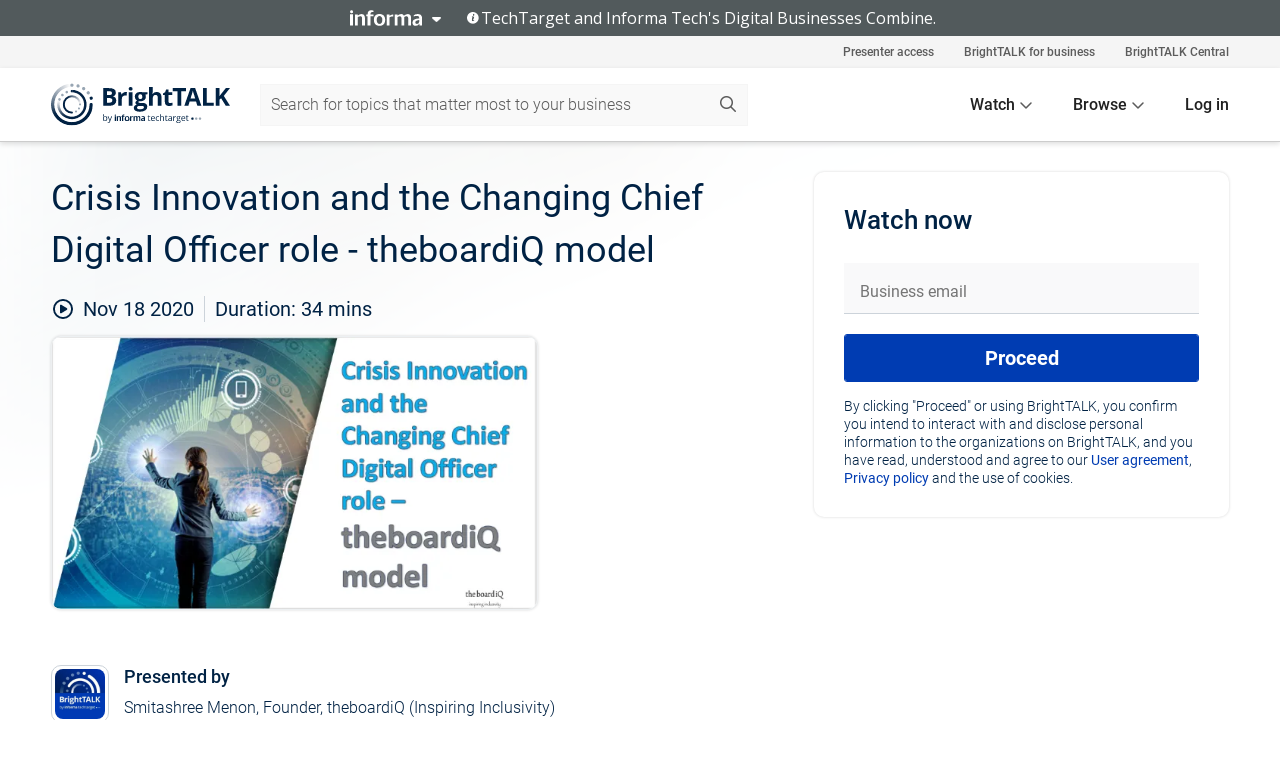

--- FILE ---
content_type: text/html; charset=utf-8
request_url: https://www.brighttalk.com/webcast/679/448395
body_size: 22550
content:
<!DOCTYPE html><html lang="en"><head><meta charSet="utf-8"/><link rel="icon" type="image/png" href="https://assets.brighttalk.com/images/favicon.ico?nocache=1"/><link rel="apple-touch-icon" href="https://assets.brighttalk.com/images/favicon-apple-touch-icon.png?nocache=1"/><link rel="canonical" href="https://www.brighttalk.com/webcast/679/448395"/><title>Crisis Innovation and the Changing Chief Digital Officer role - theboardiQ model</title><meta name="description" content="Fasten your seatbelts - the recent COVID-19 Pandemic has just shown the heightened importance of the role of the Chief Digital Officer role:

At the end..."/><meta property="og:type" content="website"/><meta name="og:title" property="og:title" content="Crisis Innovation and the Changing Chief Digital Officer role - theboardiQ model"/><meta name="og:description" property="og:description" content="Fasten your seatbelts - the recent COVID-19 Pandemic has just shown the heightened importance of the role of the Chief Digital Officer role:

At the end of the session, participants will be able to:
1. Understand the theboardiQ model that plays at the intersection of transformation, innovation, technologies, sustainability and the 7 facets of the CDO role. The model has been arrived at after global conversations - primary and secondary research with CIOs, CDOs, and CTOs globally - Americas, Europe, Africa and Asia Pacific.
2. Understand the special significance of Data and Data Privacy - access a toolkit of global practicess and regulations
3. Understand the importance of sustainable goals at the core - Digital Manufacturing - Spotlight - Automotive Industry:
 1. C-ONNECTED
 2. A-UTONOMOUS
 3. S-USTAINABLE
 4. E-LECTRIC"/><meta property="og:site_name" content="BrightTALK"/><meta property="og:url" content="https://www.brighttalk.com/webcast/679/448395"/><meta name="brighttalk-channel-id" content="679"/><meta name="brighttalk-page-architecture" content="react"/><meta name="brighttalk-page-name" content="webcast"/><meta name="brighttalk-content-status" content="recorded"/><meta name="brighttalk-community" content="Data Center Management"/><meta name="brighttalk-community-parent" content="Information Technology"/><meta name="twitter:card" content="summary"/><meta name="twitter:title" content="Crisis Innovation and the Changing Chief Digital Officer role - theboardiQ model"/><meta name="twitter:description" content="Fasten your seatbelts - the recent COVID-19 Pandemic has just shown the heightened importance of the role of the Chief Digital Officer role:

At the end of the session, participants will be able to:
1. Understand the theboardiQ model that plays at the intersection of transformation, innovation, technologies, sustainability and the 7 facets of the CDO role. The model has been arrived at after global conversations - primary and secondary research with CIOs, CDOs, and CTOs globally - Americas, Europe, Africa and Asia Pacific.
2. Understand the special significance of Data and Data Privacy - access a toolkit of global practicess and regulations
3. Understand the importance of sustainable goals at the core - Digital Manufacturing - Spotlight - Automotive Industry:
 1. C-ONNECTED
 2. A-UTONOMOUS
 3. S-USTAINABLE
 4. E-LECTRIC"/><meta name="twitter:site" content="BrightTALK"/><meta name="twitter:creator" content=""/><meta property="og:image" content="https://cdn.brighttalk.com/ams/california/images/communication/san/448395/preview_1602916499.png?width=640&amp;height=360"/><meta name="twitter:image" content="https://cdn.brighttalk.com/ams/california/images/communication/san/448395/preview_1602916499.png?width=640&amp;height=360"/><meta name="viewport" content="initial-scale=1.0, width=device-width"/><meta name="robots" content="index,follow"/><script type="application/ld+json">{"@context":"https://schema.org","@type":"Event","name":"Crisis Innovation and the Changing Chief Digital Officer role - theboardiQ model","description":"Fasten your seatbelts - the recent COVID-19 Pandemic has just shown the heightened importance of the role of the Chief Digital Officer role:\n\nAt the end of the session, participants will be able to:\n1. Understand the theboardiQ model that plays at the intersection of transformation, innovation, technologies, sustainability and the 7 facets of the CDO role. The model has been arrived at after global conversations - primary and secondary research with CIOs, CDOs, and CTOs globally - Americas, Europe, Africa and Asia Pacific.\n2. Understand the special significance of Data and Data Privacy - access a toolkit of global practicess and regulations\n3. Understand the importance of sustainable goals at the core - Digital Manufacturing - Spotlight - Automotive Industry:\n 1. C-ONNECTED\n 2. A-UTONOMOUS\n 3. S-USTAINABLE\n 4. E-LECTRIC","about":"Fasten your seatbelts - the recent COVID-19 Pandemic has just shown the heightened importance of the role of the Chief Digital Officer role:\n\nAt the end of the session, participants will be able to:\n1. Understand the theboardiQ model that plays at the intersection of transformation, innovation, technologies, sustainability and the 7 facets of the CDO role. The model has been arrived at after global conversations - primary and secondary research with CIOs, CDOs, and CTOs globally - Americas, Europe, Africa and Asia Pacific.\n2. Understand the special significance of Data and Data Privacy - access a toolkit of global practicess and regulations\n3. Understand the importance of sustainable goals at the core - Digital Manufacturing - Spotlight - Automotive Industry:\n 1. C-ONNECTED\n 2. A-UTONOMOUS\n 3. S-USTAINABLE\n 4. E-LECTRIC","startDate":"2020-11-18T22:00:00Z","endDate":"2020-11-18T22:00:34.000Z","url":"https://www.brighttalk.com/webcast/679/448395","duration":"PT0H0M34S","location":{"@type":"VirtualLocation","name":"BrightTALK","url":"https://www.brighttalk.com/webcast/679/448395","description":"Fasten your seatbelts - the recent COVID-19 Pandemic has just shown the heightened importance of the role of the Chief Digital Officer role:\n\nAt the end of the session, participants will be able to:\n1. Understand the theboardiQ model that plays at the intersection of transformation, innovation, technologies, sustainability and the 7 facets of the CDO role. The model has been arrived at after global conversations - primary and secondary research with CIOs, CDOs, and CTOs globally - Americas, Europe, Africa and Asia Pacific.\n2. Understand the special significance of Data and Data Privacy - access a toolkit of global practicess and regulations\n3. Understand the importance of sustainable goals at the core - Digital Manufacturing - Spotlight - Automotive Industry:\n 1. C-ONNECTED\n 2. A-UTONOMOUS\n 3. S-USTAINABLE\n 4. E-LECTRIC","image":"https://cdn.brighttalk.com/ams/california/images/communication/san/448395/preview_1602916499.png?width=640&amp;height=360"},"image":"https://cdn.brighttalk.com/ams/california/images/communication/san/448395/preview_1602916499.png?width=640&amp;height=360","performer":"Smitashree Menon, Founder, theboardiQ (Inspiring Inclusivity)","organizer":{"@type":"Organization","name":"Enterprise Architecture","description":"The Enterprise Architecture channel  presents the next generation of Enterprise IT: recognizing the strategic importance of digital transformation and the data center to make companies more nimble and competitive. These presentations will help demanding IT and BizOps professionals achieve flexibility, scalability and performance with reduced risk and complexity.","url":"https://www.brighttalk.com/channel/679"},"eventAttendanceMode":"OnlineEventAttendanceMode","eventStatus":"EventScheduled","aggregateRating":{"@type":"AggregateRating","bestRating":"5","worstRating":"1","ratingValue":"5","ratingCount":"1"}}</script><script async="" src="https://unpkg.com/date-time-format-timezone@latest/build/browserified/date-time-format-timezone-complete-min.js"></script><style type="text/css">

    #cmp-banner {
      position: fixed;
      bottom: 0;
      left: 0;
      z-index: 1200;
    }
    @media (min-width: 960px) {
      #cmp-banner {
        bottom: 20px;
        left: 20px;
      }
    }
    #cmp-banner:empty {
      display: none;
    }

  </style><script type="text/javascript">
	"use strict";function _typeof(t){return(_typeof="function"==typeof Symbol&&"symbol"==typeof Symbol.iterator?function(t){return typeof t}:function(t){return t&&"function"==typeof Symbol&&t.constructor===Symbol&&t!==Symbol.prototype?"symbol":typeof t})(t)}!function(){var t=function(){var t,e,o=[],n=window,r=n;for(;r;){try{if(r.frames.__tcfapiLocator){t=r;break}}catch(t){}if(r===n.top)break;r=r.parent}t||(!function t(){var e=n.document,o=!!n.frames.__tcfapiLocator;if(!o)if(e.body){var r=e.createElement("iframe");r.style.cssText="display:none",r.name="__tcfapiLocator",e.body.appendChild(r)}else setTimeout(t,5);return!o}(),n.__tcfapi=function(){for(var t=arguments.length,n=new Array(t),r=0;r<t;r++)n[r]=arguments[r];if(!n.length)return o;"setGdprApplies"===n[0]?n.length>3&&2===parseInt(n[1],10)&&"boolean"==typeof n[3]&&(e=n[3],"function"==typeof n[2]&&n[2]("set",!0)):"ping"===n[0]?"function"==typeof n[2]&&n[2]({gdprApplies:e,cmpLoaded:!1,cmpStatus:"stub"}):o.push(n)},n.addEventListener("message",(function(t){var e="string"==typeof t.data,o={};if(e)try{o=JSON.parse(t.data)}catch(t){}else o=t.data;var n="object"===_typeof(o)&&null!==o?o.__tcfapiCall:null;n&&window.__tcfapi(n.command,n.version,(function(o,r){var a={__tcfapiReturn:{returnValue:o,success:r,callId:n.callId}};t&&t.source&&t.source.postMessage&&t.source.postMessage(e?JSON.stringify(a):a,"*")}),n.parameter)}),!1))};"undefined"!=typeof module?module.exports=t:t()}();

	(function () { var e = false; var c = window; var t = document; function r() { if (!c.frames["__uspapiLocator"]) { if (t.body) { var a = t.body; var e = t.createElement("iframe"); e.style.cssText = "display:none"; e.name = "__uspapiLocator"; a.appendChild(e) } else { setTimeout(r, 5) } } } r(); function p() { var a = arguments; __uspapi.a = __uspapi.a || []; if (!a.length) { return __uspapi.a } else if (a[0] === "ping") { a[2]({ gdprAppliesGlobally: e, cmpLoaded: false }, true) } else { __uspapi.a.push([].slice.apply(a)) } } function l(t) { var r = typeof t.data === "string"; try { var a = r ? JSON.parse(t.data) : t.data; if (a.__cmpCall) { var n = a.__cmpCall; c.__uspapi(n.command, n.parameter, function (a, e) { var c = { __cmpReturn: { returnValue: a, success: e, callId: n.callId } }; t.source.postMessage(r ? JSON.stringify(c) : c, "*") }) } } catch (a) { } } if (typeof __uspapi !== "function") { c.__uspapi = p; __uspapi.msgHandler = l; c.addEventListener("message", l, false) } })();

	window.__gpp_addFrame=function(e){if(!window.frames[e])if(document.body){var t=document.createElement("iframe");t.style.cssText="display:none",t.name=e,document.body.appendChild(t)}else window.setTimeout(window.__gpp_addFrame,10,e)},window.__gpp_stub=function(){var e=arguments;if(__gpp.queue=__gpp.queue||[],__gpp.events=__gpp.events||[],!e.length||1==e.length&&"queue"==e[0])return __gpp.queue;if(1==e.length&&"events"==e[0])return __gpp.events;var t=e[0],p=e.length>1?e[1]:null,s=e.length>2?e[2]:null;if("ping"===t)p({gppVersion:"1.1",cmpStatus:"stub",cmpDisplayStatus:"hidden",signalStatus:"not ready",supportedAPIs:["2:tcfeuv2","5:tcfcav1","6:uspv1","7:usnatv1","8:uscav1","9:usvav1","10:uscov1","11:usutv1","12:usctv1"],cmpId:0,sectionList:[],applicableSections:[],gppString:"",parsedSections:{}},!0);else if("addEventListener"===t){"lastId"in __gpp||(__gpp.lastId=0),__gpp.lastId++;var n=__gpp.lastId;__gpp.events.push({id:n,callback:p,parameter:s}),p({eventName:"listenerRegistered",listenerId:n,data:!0,pingData:{gppVersion:"1.1",cmpStatus:"stub",cmpDisplayStatus:"hidden",signalStatus:"not ready",supportedAPIs:["2:tcfeuv2","5:tcfcav1","6:uspv1","7:usnatv1","8:uscav1","9:usvav1","10:uscov1","11:usutv1","12:usctv1"],cmpId:0,sectionList:[],applicableSections:[],gppString:"",parsedSections:{}}},!0)}else if("removeEventListener"===t){for(var a=!1,i=0;i<__gpp.events.length;i++)if(__gpp.events[i].id==s){__gpp.events.splice(i,1),a=!0;break}p({eventName:"listenerRemoved",listenerId:s,data:a,pingData:{gppVersion:"1.1",cmpStatus:"stub",cmpDisplayStatus:"hidden",signalStatus:"not ready",supportedAPIs:["2:tcfeuv2","5:tcfcav1","6:uspv1","7:usnatv1","8:uscav1","9:usvav1","10:uscov1","11:usutv1","12:usctv1"],cmpId:0,sectionList:[],applicableSections:[],gppString:"",parsedSections:{}}},!0)}else"hasSection"===t?p(!1,!0):"getSection"===t||"getField"===t?p(null,!0):__gpp.queue.push([].slice.apply(e))},window.__gpp_msghandler=function(e){var t="string"==typeof e.data;try{var p=t?JSON.parse(e.data):e.data}catch(e){p=null}if("object"==typeof p&&null!==p&&"__gppCall"in p){var s=p.__gppCall;window.__gpp(s.command,(function(p,n){var a={__gppReturn:{returnValue:p,success:n,callId:s.callId}};e.source.postMessage(t?JSON.stringify(a):a,"*")}),"parameter"in s?s.parameter:null,"version"in s?s.version:"1.1")}},"__gpp"in window&&"function"==typeof window.__gpp||(window.__gpp=window.__gpp_stub,window.addEventListener("message",window.__gpp_msghandler,!1),window.__gpp_addFrame("__gppLocator"));

	window._sp_queue = [];
	window._sp_ = {
		config: {
			accountId: 370,
			baseEndpoint: 'https://cdn.privacy-mgmt.com',
			usnat: {
					 includeUspApi: true
			  },

			gdpr: { },
			events: {
				onMessageChoiceSelect: function (message_type, choice_id, choice_type_id) {

					// Code to make 'Accept' and 'Reject' buttons work in the CPPA banner
					if (message_type === "usnat") {
						console.log(choice_type_id);
						if (choice_type_id === 11 || choice_type_id === 13) {
							document.getElementById("cmp-banner").style.display = "none";
						}
						if (choice_type_id === 11) {
							localStorage.setItem("acceptconsent", "true");
						} else {
							localStorage.setItem("acceptconsent", "false");
						}
					} else {
						if (choice_type_id === 11) {
							localStorage.setItem("acceptconsent", "true");
						} else {
							localStorage.setItem("acceptconsent", "false");
						}
					}

				},
				onMessageReady: function() {
					console.log('[event] onMessageReady', arguments);
				},
				onMessageChoiceError: function() {
					console.log('[event] onMessageChoiceError', arguments);
				},
				onPrivacyManagerAction: function() {
					console.log('[event] onPrivacyManagerAction', arguments);
				},
				onPMCancel: function() {
					console.log('[event] onPMCancel', arguments);
				},
				onMessageReceiveData: function() {
					console.log('[event] onMessageReceiveData', arguments);
				},
				onSPPMObjectReady: function() {
					console.log('[event] onSPPMObjectReady', arguments);
				},
				onConsentReady: function (message_type, choice_type_id, choice_id, consentUUID, euconsent) {
					console.log('[event] onConsentReady', arguments);
				},
				onError: function() {
					console.log('[event] onError', arguments);
				},
			}
		}
	}
	</script><script src="https://cdn.privacy-mgmt.com/unified/wrapperMessagingWithoutDetection.js" async=""></script><meta name="next-head-count" content="31"/><script type="text/javascript">

    window.dataLayer = window.dataLayer || [];
    function gtag() { dataLayer.push(arguments); }

    //default behavior
    gtag('consent', 'default', {
      'ad_storage': 'granted',
      'analytics_storage': 'granted',
      'wait_for_update': 500
    });

    //behavior specific for end-users in the EEA
    gtag('consent', 'default', {
      'ad_storage': 'denied',
      'analytics_storage': 'denied',
      'region': ['BE', 'BG', 'CZ', 'DK', 'CY', 'LV', 'LT', 'LU', 'ES', 'FR', 'HR', 'IT', 'PL', 'PT', 'RO', 'SI', 'HU', 'MT', 'NL', 'AT', 'IS', 'LI', 'NO', 'SK', 'FI', 'SE', 'DE', 'EE', 'IE', 'EL'],
      'wait_for_update': 500
    });

  </script><script id="gtmScript" nonce="">(function(w,d,s,l,i){w[l]=w[l]||[];w[l].push({'gtm.start':
                    new Date().getTime(),event:'gtm.js'});var f=d.getElementsByTagName(s)[0],
                    j=d.createElement(s),dl=l!='dataLayer'?'&l='+l:'';j.async=true;j.src=
                    'https://www.googletagmanager.com/gtm.js?id='+i+dl;var n=d.querySelector('[nonce]');
                    n&&j.setAttribute('nonce',n.nonce||n.getAttribute('nonce'));f.parentNode.insertBefore(j,f);
                    })(window,document,'script','dataLayer','GTM-NCXH7DF');</script><meta name="brighttalk-build"/><script type="module" src="https://www.brighttalk.com/globalauth-helpercomponent/globalauth-helpercomponent.esm.js"></script><link rel="preload" href="/webcast/_next/static/css/4408fd0edb7eefd9.css" as="style"/><link rel="stylesheet" href="/webcast/_next/static/css/4408fd0edb7eefd9.css" data-n-g=""/><link rel="preload" href="/webcast/_next/static/css/bf90c7f80c3d688c.css" as="style"/><link rel="stylesheet" href="/webcast/_next/static/css/bf90c7f80c3d688c.css" data-n-p=""/><link rel="preload" href="/webcast/_next/static/css/ce5fea244d2c7257.css" as="style"/><link rel="stylesheet" href="/webcast/_next/static/css/ce5fea244d2c7257.css"/><noscript data-n-css=""></noscript><script defer="" nomodule="" src="/webcast/_next/static/chunks/polyfills-c67a75d1b6f99dc8.js"></script><script defer="" src="/webcast/_next/static/chunks/479.00bec7571fc3660a.js"></script><script src="/webcast/_next/static/chunks/webpack-26f4cc8e0a501328.js" defer=""></script><script src="/webcast/_next/static/chunks/framework-aeb85a5e071ca0cb.js" defer=""></script><script src="/webcast/_next/static/chunks/main-c05ad2e766969304.js" defer=""></script><script src="/webcast/_next/static/chunks/pages/_app-88b1430bbcaffaa8.js" defer=""></script><script src="/webcast/_next/static/chunks/ad54e6ef-baf8410d2a54234b.js" defer=""></script><script src="/webcast/_next/static/chunks/28455a0b-f262a48674952fe5.js" defer=""></script><script src="/webcast/_next/static/chunks/94-0fcdae1b49b3bd17.js" defer=""></script><script src="/webcast/_next/static/chunks/245-c192ff7fc3392b81.js" defer=""></script><script src="/webcast/_next/static/chunks/9-0a25cac403357889.js" defer=""></script><script src="/webcast/_next/static/chunks/pages/%5BchannelId%5D/%5BwebcastId%5D-cc704ed89ef6659b.js" defer=""></script><script src="/webcast/_next/static/3238/_buildManifest.js" defer=""></script><script src="/webcast/_next/static/3238/_ssgManifest.js" defer=""></script><style id="__jsx-2409330435">.previewImg.jsx-2409330435{background:url(https://cdn.brighttalk.com/ams/california/images/communication/san/448395/preview_1602916499.png?width=640&height=360)center center no-repeat;-webkit-filter:blur(4rem)grayscale(30%);filter:blur(4rem)grayscale(30%);opacity:.17;-webkit-background-size:cover;-moz-background-size:cover;-o-background-size:cover;background-size:cover;width:100%;height:100%;-webkit-transform:scale(1.1);-moz-transform:scale(1.1);-ms-transform:scale(1.1);-o-transform:scale(1.1);transform:scale(1.1)}</style></head><body><noscript><iframe src="https://www.googletagmanager.com/ns.html?id=GTM-NCXH7DF"
                height="0" width="0" style="display:none;visibility:hidden"></iframe></noscript><div id="__next"> <div class="InformaBanner_light__oav1_ InformaBanner_banner__5OVWh"><div class="InformaBanner_container__lAm_Y"><div class="InformaBanner_line-message__vc5WN"><button class="InformaBanner_btn-toggle__6eadl"><img class="InformaBanner_logo-text__5ZhoW" src="[data-uri]" alt="Informa Logo"/><img class="InformaBanner_icon-downArrow__iK5Eo" src="[data-uri]" alt="Toggle"/></button><p><img class="InformaBanner_icon-info__cbp6P" src="[data-uri]" alt="Info"/><span class="">TechTarget and Informa Tech&#x27;s Digital Businesses Combine.</span></p></div><div class="InformaBanner_expanded-message-detail__ZfXMh"><p class="InformaBanner_en__B2IaO InformaBanner_lead-copy__kkQ9H"><span class="">Together, we power an unparalleled network of 220+ online properties covering 10,000+ granular topics, serving an audience of 50+ million professionals with original, objective content from trusted sources. We help you gain critical insights and make more informed decisions across your business priorities.</span></p></div></div></div><div class="PageContent_app__Tw3yY"><div id="cmp-banner"></div><div class="ClientHeader_ClientHeader__Yhcmr ClientHeader_ClientHeader-basics__Tkt9O" data-preview-img="https://cdn.brighttalk.com/ams/california/images/communication/san/448395/preview_1602916499.png?width=640&amp;height=360" aria-hidden="true" data-bdd="client-header"><div class="jsx-2409330435 previewImg"></div><div class="ClientHeader_ClientHeader--Gradient___ql1Q ClientHeader_ClientHeader-basics__Tkt9O"></div></div><span><div class="GlobalHeader_global-header__7RU_n"><link rel="modulepreload" href="https://www.brighttalk.com/webcomponent/dist/brighttalk-web-components/brighttalk-web-components.esm.js"/></div></span><div class="Container_Container__cJtME PageContent_Player-Content__cuHLP"><main class="PageContent_Player-Content-Main__dT2hM" id="bt-player-content-main"><section class="Section_Section30__FyFjI"><h1 class="globalStyle_hnr__RgsYz" data-bdd="player-webcast-title">Crisis Innovation and the Changing Chief Digital Officer role - theboardiQ model</h1><section class="Section_Section10__MY7SZ WebcastHeader_WebcastHeader-Subheader-Container__eoyOs" data-bdd="player-webcast-content"><div class="WebcastHeader_WebcastHeaders-wrap__ub947"><div class="WebcastHeader_WebcastHeader-Subheader__2hOd6"><div class="WebcastHeader_WebcastHeader-date-time-wrap__5DSIB"><time class="WebcastHeader_WebcastHeader-Duration__Ojp_n" data-bdd="player-webcast-duration" dateTime="34m"><span>Duration: </span><span>34<!-- --> mins</span></time></div></div><div class="WebcastHeader_WebcastHeader-Extra__mYsCW"></div></div></section><section class="Section_Section40__iljNL DefaultWebcastContent_DefaultWebcastContent--pad-right__m0r9W"><div class="PlayerPlaceholder_outer__erL98" data-bdd="player-placeholder"><div class="PlayerPlaceholder_PlayerPlaceholder__E0yEP" id="default-placeholder"><div style="--aspect-ratio:(16/9)" data-bdd="thumbnail-container" class="Thumbnail_thumbnail__nQlEr Thumbnail_thumbnail--small__tLn5m thumbnail PlayerPlaceholder_PlayerPlaceholder-ThumbnailIE__p2acC PlayerPlaceholder_PlayerPlaceholder--max-height__ylfXH PlayerPlaceholder_PlayerNoCrusor__AAgzp"><img src="https://cdn.brighttalk.com/ams/california/images/communication/san/448395/preview_1602916499.png?width=640&amp;height=360" alt="" class="Thumbnail_thumbnail-img__Odh48" data-bdd="player-placeholder-thumbnail" width="647" height="364"/></div></div></div></section><section data-bdd="player-details"><article class="DefaultWebcastContent_DefaultWebcastContent-article__NVTL1"><div class="DefaultWebcastContent_DefaultWebcastContent-ChannelLogo__PbB1y" data-bdd="player-channel-logo" aria-hidden="true"><div class="DefaultWebcastContent_Channel-Image-Wrapper__BBPXC"><img alt="Enterprise Architecture" loading="lazy" width="300" height="300" decoding="async" data-nimg="1" class="img-fluid h-100 w-100" style="color:transparent" srcSet="/webcast/_next/image?url=https%3A%2F%2Fcdn.brighttalk.com%2Fams%2Fcalifornia%2Fimages%2Fchannel%2F679%2Fimage_1046701.png%3Fwidth%3D300%26height%3D300&amp;w=384&amp;q=75 1x, /webcast/_next/image?url=https%3A%2F%2Fcdn.brighttalk.com%2Fams%2Fcalifornia%2Fimages%2Fchannel%2F679%2Fimage_1046701.png%3Fwidth%3D300%26height%3D300&amp;w=640&amp;q=75 2x" src="/webcast/_next/image?url=https%3A%2F%2Fcdn.brighttalk.com%2Fams%2Fcalifornia%2Fimages%2Fchannel%2F679%2Fimage_1046701.png%3Fwidth%3D300%26height%3D300&amp;w=640&amp;q=75"/></div></div><div class="DefaultWebcastContent_DefaultWebcastContent-Presented__pye_R"><h2 class="DefaultWebcastContent_DefaultWebcastContent-Header3__AZoDj">Presented by</h2><p class="DefaultWebcastContent_DefaultWebcastContent-P__e8prc" data-bdd="player-presenter">Smitashree Menon, Founder, theboardiQ (Inspiring Inclusivity)</p></div></article><article><h2 class="DefaultWebcastContent_DefaultWebcastContent-Header3__AZoDj">About this talk</h2><div class="DefaultWebcastContent_DefaultWebcastContent-P__e8prc" data-bdd="player-body"><div class="Markdown_Markdown__kIRZG">Fasten your seatbelts - the recent COVID-19 Pandemic has just shown the heightened importance of the role of the Chief Digital Officer role:

At the end of the session, participants will be able to:
1. Understand the theboardiQ model that plays at the intersection of transformation, innovation, technologies, sustainability and the 7 facets of the CDO role. The model has been arrived at after global conversations - primary and secondary research with CIOs, CDOs, and CTOs globally - Americas, Europe, Africa and Asia Pacific.
2. Understand the special significance of Data and Data Privacy - access a toolkit of global practicess and regulations
3. Understand the importance of sustainable goals at the core - Digital Manufacturing - Spotlight - Automotive Industry:
 1. C-ONNECTED
 2. A-UTONOMOUS
 3. S-USTAINABLE
 4. E-LECTRIC</div></div></article></section></section><div class="ChannelInfo_channel-info-container__qA1DZ"><div class="ChannelInfo_horizontal-card__Zig9Q mb-4 row"><div class="ChannelInfo_channel-info-wrapper__M9Baq"><div class="col-md-4 ChannelInfo_channel-info-image__OBxNW"><div class="ChannelInfo_card-image-wrapper__AFlnA"><a href="https://www.brighttalk.com/channel/679/" title="Visit Enterprise Architecture&#x27;s channel" data-bdd="channel-info-channel-link"><img alt="Enterprise Architecture" loading="lazy" width="300" height="300" decoding="async" data-nimg="1" class="img-fluid h-100 w-100 ChannelInfo_card-image__xy9wa" style="color:transparent" srcSet="/webcast/_next/image?url=https%3A%2F%2Fcdn.brighttalk.com%2Fams%2Fcalifornia%2Fimages%2Fchannel%2F679%2Fimage_1046701.png%3Fwidth%3D300%26height%3D300&amp;w=384&amp;q=75 1x, /webcast/_next/image?url=https%3A%2F%2Fcdn.brighttalk.com%2Fams%2Fcalifornia%2Fimages%2Fchannel%2F679%2Fimage_1046701.png%3Fwidth%3D300%26height%3D300&amp;w=640&amp;q=75 2x" src="/webcast/_next/image?url=https%3A%2F%2Fcdn.brighttalk.com%2Fams%2Fcalifornia%2Fimages%2Fchannel%2F679%2Fimage_1046701.png%3Fwidth%3D300%26height%3D300&amp;w=640&amp;q=75"/></a></div></div><div class="ChannelInfo_card-body__Cm7rx col-md-8"><a href="https://www.brighttalk.com/channel/679/" title="Visit Enterprise Architecture&#x27;s channel" data-bdd="channel-info-channel-link" class="ChannelInfo_card-title-link__erJbG"><h2 class="ChannelInfo_card-title__uZ534">Enterprise Architecture</h2></a><div class="ChannelInfo_card-statistics__HDPkB"><span data-bdd="channel-info-subscribers">78098<!-- --> subscribers</span><span><span class="ChannelInfo_text-divider__IdRn6"></span>423<!-- --> talks</span></div><div class="ChannelInfo_card-strapline__hBp5d"><span width="0"><span></span><span>Best practices for achieving Enterprise IT and operational efficiency.</span><span style="position:fixed;visibility:hidden;top:0;left:0">…</span></span></div><div class="ChannelInfo_card-description__vs4sW"><span width="0"><span></span><span>The Enterprise Architecture channel  presents the next generation of Enterprise IT: recognizing the strategic importance of digital transformation and the data center to make companies more nimble and competitive. These presentations will help demanding IT and BizOps professionals achieve flexibility, scalability and performance with reduced risk and complexity.</span><span style="position:fixed;visibility:hidden;top:0;left:0">…</span></span></div></div></div></div></div><section class="Section_Section30__FyFjI RelatedTopics_RelatedTopics__J973v" data-bdd="related-topic"><div class="RelatedTopics_RelatedTopics-Label__Qc2fT" data-bdd="related-topic-header">Related topics</div><div class="RelatedTopics_RelatedTopics-Items__VQabW" data-bdd="related-topic-items"><a href="https://www.brighttalk.com/topic/digital-transformation" class="RelatedTopics_RelatedTopics-Link__p7ZnJ" data-bdd="related-topic-0-link"><div class="RelatedTopics_RelatedTopics-Item__T42J0" data-bdd="related-topic-0-text">Digital Transformation</div></a><a href="https://www.brighttalk.com/topic/cio" class="RelatedTopics_RelatedTopics-Link__p7ZnJ" data-bdd="related-topic-1-link"><div class="RelatedTopics_RelatedTopics-Item__T42J0" data-bdd="related-topic-1-text">CIO</div></a><a href="https://www.brighttalk.com/topic/cdo" class="RelatedTopics_RelatedTopics-Link__p7ZnJ" data-bdd="related-topic-2-link"><div class="RelatedTopics_RelatedTopics-Item__T42J0" data-bdd="related-topic-2-text">CDO</div></a><a href="https://www.brighttalk.com/topic/cto" class="RelatedTopics_RelatedTopics-Link__p7ZnJ" data-bdd="related-topic-3-link"><div class="RelatedTopics_RelatedTopics-Item__T42J0" data-bdd="related-topic-3-text">CTO</div></a><a href="https://www.brighttalk.com/topic/transformation" class="RelatedTopics_RelatedTopics-Link__p7ZnJ" data-bdd="related-topic-4-link"><div class="RelatedTopics_RelatedTopics-Item__T42J0" data-bdd="related-topic-4-text">Transformation</div></a><a href="https://www.brighttalk.com/topic/innovation" class="RelatedTopics_RelatedTopics-Link__p7ZnJ" data-bdd="related-topic-5-link"><div class="RelatedTopics_RelatedTopics-Item__T42J0" data-bdd="related-topic-5-text">Innovation</div></a><a href="https://www.brighttalk.com/topic/sustainability" class="RelatedTopics_RelatedTopics-Link__p7ZnJ" data-bdd="related-topic-6-link"><div class="RelatedTopics_RelatedTopics-Item__T42J0" data-bdd="related-topic-6-text">Sustainability</div></a><a href="https://www.brighttalk.com/topic/data" class="RelatedTopics_RelatedTopics-Link__p7ZnJ" data-bdd="related-topic-7-link"><div class="RelatedTopics_RelatedTopics-Item__T42J0" data-bdd="related-topic-7-text">data</div></a><a href="https://www.brighttalk.com/topic/data-privacy" class="RelatedTopics_RelatedTopics-Link__p7ZnJ" data-bdd="related-topic-8-link"><div class="RelatedTopics_RelatedTopics-Item__T42J0" data-bdd="related-topic-8-text">Data Privacy</div></a></div></section></main><aside class="PageContent_Player-Content-Aside__ejqAg"><div class="SidePanel_form-wrapper__XAlVE"><div class="SidePanel_globalauth-wrapper__fRQUj"><div class="SidePanel_spinner-wrapper__vIlwe"><div class="GlobalAuthSkeleton_wrapper__bWg5s"><div class="GlobalAuthSkeleton_skeleton-loader-item__QXrVE GlobalAuthSkeleton_heading__oXy64"></div><div class="GlobalAuthSkeleton_skeleton-loader-item__QXrVE GlobalAuthSkeleton_input__q43DK"></div><div class="GlobalAuthSkeleton_skeleton-loader-item__QXrVE GlobalAuthSkeleton_button__Ji96E"></div><div class="GlobalAuthSkeleton_skeleton-loader-item__QXrVE GlobalAuthSkeleton_text___CPXT"></div><div class="GlobalAuthSkeleton_privacy-text__U75_Y"><div class="GlobalAuthSkeleton_skeleton-loader-item__QXrVE GlobalAuthSkeleton_text___CPXT"></div><div class="GlobalAuthSkeleton_skeleton-loader-item__QXrVE GlobalAuthSkeleton_text___CPXT"></div><div class="GlobalAuthSkeleton_skeleton-loader-item__QXrVE GlobalAuthSkeleton_text___CPXT"></div><div class="GlobalAuthSkeleton_skeleton-loader-item__QXrVE GlobalAuthSkeleton_text___CPXT"></div><div class="GlobalAuthSkeleton_skeleton-loader-item__QXrVE GlobalAuthSkeleton_text-1__a9eLg"></div></div></div></div></div></div></aside></div><div class="global-footer"><style>
       .global-footer {
			background-color: #283857;
			min-height: 394px;
		}
      </style></div><script src="https://www.brighttalk.com/webcomponent/dist/techtarget-informa-banner/techtarget-informa-footer.js?v=1.0.0"></script><techtarget-informa-footer theme="light" language="en"></techtarget-informa-footer></div> </div><script id="__NEXT_DATA__" type="application/json">{"props":{"pageProps":{"channelId":"679","webcastId":"448395","channel":{"id":679,"statistics":{"upcomingCommunications":"15","liveCommunications":"0","recordedCommunications":"408","subscribers":"78098","viewedSeconds":"43008191"},"channelName":"Enterprise Architecture","channelUrl":"https://www.brighttalk.com/channel/679","channelDescription":"The Enterprise Architecture channel  presents the next generation of Enterprise IT: recognizing the strategic importance of digital transformation and the data center to make companies more nimble and competitive. These presentations will help demanding IT and BizOps professionals achieve flexibility, scalability and performance with reduced risk and complexity.","strapLine":"Best practices for achieving Enterprise IT and operational efficiency.","visibility":"included","channelImg":"https://cdn.brighttalk.com/ams/california/images/channel/679/image_1046701.png?width=300\u0026height=300","locale":"en-US","showAttendees":true,"showShare":true,"showSocial":true},"webcast":{"id":448395,"channel":{"id":679},"title":"Crisis Innovation and the Changing Chief Digital Officer role - theboardiQ model","description":"Fasten your seatbelts - the recent COVID-19 Pandemic has just shown the heightened importance of the role of the Chief Digital Officer role:\n\nAt the end of the session, participants will be able to:\n1. Understand the theboardiQ model that plays at the intersection of transformation, innovation, technologies, sustainability and the 7 facets of the CDO role. The model has been arrived at after global conversations - primary and secondary research with CIOs, CDOs, and CTOs globally - Americas, Europe, Africa and Asia Pacific.\n2. Understand the special significance of Data and Data Privacy - access a toolkit of global practicess and regulations\n3. Understand the importance of sustainable goals at the core - Digital Manufacturing - Spotlight - Automotive Industry:\n 1. C-ONNECTED\n 2. A-UTONOMOUS\n 3. S-USTAINABLE\n 4. E-LECTRIC","presenter":"Smitashree Menon, Founder, theboardiQ (Inspiring Inclusivity)","duration":34,"keywords":"Digital Transformation, CIO, CDO, CTO, Transformation, Innovation, Sustainability, data, Data Privacy","start":"2020-11-18T22:00:00Z","entryTime":"2020-11-18T21:55:00Z","end":"","status":"recorded","timeZone":"America/Los_Angeles","url":"https://www.brighttalk.com/webcast/679/448395","isGigCancelled":false,"previewImg":"https://cdn.brighttalk.com/ams/california/images/communication/san/448395/preview_1602916499.png?width=640\u0026height=360","topics":[{"title":"Digital Transformation","url":"https://www.brighttalk.com/topic/digital-transformation"},{"title":"CIO","url":"https://www.brighttalk.com/topic/cio"},{"title":"CDO","url":"https://www.brighttalk.com/topic/cdo"},{"title":"CTO","url":"https://www.brighttalk.com/topic/cto"},{"title":"Transformation","url":"https://www.brighttalk.com/topic/transformation"},{"title":"Innovation","url":"https://www.brighttalk.com/topic/innovation"},{"title":"Sustainability","url":"https://www.brighttalk.com/topic/sustainability"},{"title":"data","url":"https://www.brighttalk.com/topic/data"},{"title":"Data Privacy","url":"https://www.brighttalk.com/topic/data-privacy"}],"pageState":"ondemand","visibility":"public","syndication":null,"rating":5,"ratingCount":1},"summit":{"eventCount":0,"img":"","link":"","live":[],"onDemand":[],"showTracks":false,"summitDate":"","title":"","tracks":[],"upcoming":[],"target":"","type":""},"webcastCommunities":{"communities":[{"id":4,"title":"Information Technology","description":"As an IT professional, many of the problems you face are multifaceted, complex and don’t lend themselves to simple solutions. The information technology community features useful and free information technology resources. Join to browse thousands of videos and webinars on ITIL best practices, IT security strategy and more presented by leading CTOs, CIOs and other technology experts.","alias":"information-technology","entryCount":490681,"childCount":5,"enabled":true,"primary":false,"children":[{"id":21,"title":"Virtualization","description":"Welcome to the virtualization community on BrightTALK! Whether it affects servers, storage, networks, desktops or other parts of the data center, virtualization provides real benefits by reducing the resources needed for your\ninfrastructure and creating software-defined data center components. However, it can also complicate your infrastructure. Join this active community to learn best\npractices for avoiding virtual machine sprawl and other common virtualization pitfalls as well as how you can make the most of your virtualization environment.","alias":"virtualization","entryCount":18693,"childCount":0,"enabled":true,"primary":false},{"id":26,"title":"Cloud Computing","description":"Cloud computing has exploded over the past few years, delivering a previously unimagined level of workplace mobility and flexibility. The cloud computing community on BrightTALK is made up of thousands of engaged professionals learning from the latest cloud computing research and resources. Join the community to expand your cloud computing knowledge and have your questions answered in live sessions with industry experts and vendor representatives.","alias":"cloud-computing","entryCount":64310,"childCount":0,"enabled":true,"primary":false},{"id":29,"title":"Data Center Management","description":"The data center management community focuses on the holistic management and optimization of the data center. From technologies such as virtualization and cloud computing to data center design, colocation, energy efficiency and monitoring, the BrightTALK data center management community provides the most up-to-date and engaging content from industry experts to better your infrastructure and operations. Engage with a community of your peers and industry experts by asking questions, rating presentations and participating in polls during webinars, all while you gain insight that will help you transform your infrastructure into a next generation data center.","alias":"data-center","entryCount":9266,"childCount":0,"enabled":true,"primary":true},{"id":121,"title":"Storage","description":"The storage community on BrightTALK is made up of thousands of storage and IT professionals. Find relevant webinars and videos on storage architecture, cloud storage, storage virtualization and more presented by recognized thought leaders. Join the conversation by participating in live webinars and round table discussions.","alias":"storage","entryCount":16942,"childCount":0,"enabled":true,"primary":false},{"id":125,"title":"Network Infrastructure","description":"Network infrastructure professionals understand that a reliable and secure infrastructure is crucial to enabling business execution. Join the network infrastructure community to interact with thousands of IT professionals. Browse hundreds of on-demand and live webinars and videos to learn about the latest trends in network computing, SDN, WAN optimization and more.","alias":"network-infrastructure","entryCount":31621,"childCount":0,"enabled":true,"primary":false}]}]},"channelFeed":[{"date":"2026-05-12T21:00:00.000Z","id":659036,"channelId":679,"thumbnail":{"alt":"Simplify Hybrid Infrastructure with Autonomous Cloud and Zero-Trust Strategies","url":"https://cdn.brighttalk.com/ams/california/images/communication/659036/image_1073490.jpg?width=640\u0026height=360"},"title":"Simplify Hybrid Infrastructure with Autonomous Cloud and Zero-Trust Strategies","description":"Modern infrastructure is a dynamic ecosystem where workloads move fluidly across cloud regions, edge nodes, and on-premises systems. Traditional management methods are no longer sufficient to handle the scale, speed and complexity of these environments. As organizations adopt AI-driven architectures and face increasing regulatory demands, the need for intelligent, autonomous cloud management has become critical. \n\nAt the same time, zero-trust security models are reshaping how businesses protect their systems requiring constant validation of every user, device and transaction. This is a challenge that adds significant operational strain. \n\nJoin Ekambar Kumar Singirikonda, Director of DevOps Engineering at Toyota, to discover actionable strategies for building resilient, predictive, and cost-efficient hybrid infrastructures that align with business priorities.\n\nKey Takeaways:\n- Learn how to unify cloud, edge, and on-prem systems with intelligent orchestration platforms that optimize workloads for performance, cost, and compliance.\n- Discover how to implement zero-trust security at scale without disrupting operations or user experience.\n- Explore AI-driven architectural patterns, including predictive resource management, policy-based orchestration, and self-healing systems.\n- Understand strategies to reduce hybrid infrastructure complexity through automation frameworks and unified management tools.\n- Gain a roadmap for transitioning from manual oversight to predictive, business-aligned infrastructure operations.","link":"https://www.brighttalk.com/webcast/679/659036","status":"upcoming","duration":3600},{"date":"2026-03-04T22:00:00.000Z","id":659035,"channelId":679,"thumbnail":{"alt":"Harnessing AI to Drive Enterprise Transformation and Leadership Excellence","url":"https://cdn.brighttalk.com/ams/california/images/communication/659035/image_1073487.jpg?width=640\u0026height=360"},"title":"Harnessing AI to Drive Enterprise Transformation and Leadership Excellence","description":"Modern CIOs are pivotal drivers of business transformation. As AI reshapes industries, organizations have to embed intelligence into every aspect of their operations to remain competitive. From automating processes and enhancing decision-making to elevating customer experiences, AI's potential to drive change is huge —but unlocking its value requires strategic leadership and a clear roadmap.\n\nThis session will explore how CIOs can leverage AI as a catalyst for enterprise-wide transformation, aligning initiatives with business goals and delivering measurable outcomes. \n\nJoin Ekambar Kumar Singirikonda, Director of DevOps Engineering at Toyota, to uncover how to embed AI into your enterprise DNA and lead with confidence in the AI era.\n\nKey Takeaways:\n- Discover strategic AI integration techniques that embed AI across enterprise functions to achieve measurable business impact.\n- Understand how to evolve as a modern CIO, building executive influence and aligning AI initiatives with business objectives.\n- Explore frameworks for evaluating emerging technologies and demonstrating ROI.\n- Gain practical approaches to foster innovation, manage change, and upskill teams for AI adoption.\n- Learn how to structure multi-year transformation plans that balance innovation with operational stability.","link":"https://www.brighttalk.com/webcast/679/659035","status":"upcoming","duration":3600},{"date":"2026-03-04T16:00:00.000Z","id":659439,"channelId":679,"thumbnail":{"alt":"Measuring AI Value: Metrics That Speak to Boards and Regulators","url":"https://cdn.brighttalk.com/ams/california/images/communication/659439/image_1074389.jpg?width=640\u0026height=360"},"title":"Measuring AI Value: Metrics That Speak to Boards and Regulators","description":"CIOs face a dual mandate with AI: they oversee the infrastructure that sustains trust in data and AI systems, but they must also narrate that infrastructure persuasively. Technical excellence means little if boards see only cost centres and regulators see only opacity. The session addresses how to measure and communicate AI value in terms that resonate beyond IT.\n\nEffective measurement requires distinguishing two forms of transparency that executives often conflate. Data lineage describes how information flows through systems: origins, transformations, dependencies. Data provenance records the documented history of specific values: who created or modified them, when, under what parameters. Lineage answers architectural questions relevant to planning and change management; provenance answers forensic questions relevant to audit and dispute resolution. Metrics derived from each capability speak to different audiences. Time to audit readiness concerns board risk committees; value reconstruction time concerns legal and compliance; data preparation hours concern COOs and budget owners.\n\nThe session presents a metrics framework that translates governance capabilities into business language. Participants will examine how lineage coverage, provenance depth, error detection time, and downstream impact incidents can be reported in ways that demonstrate value rather than merely documenting activity. The goal is not dashboards for their own sake, but communication that builds confidence among stakeholders who will never examine the underlying systems directly.\n\nKey Takeaways:\n- Lineage and provenance serve different purposes and speak to different audiences.\n- Metrics must translate technical capabilities into business outcomes.\n- Time-based metrics (audit readiness, error detection, value reconstruction) communicate operational value.\n- Governance framed as enabling rather than defensive builds broader organizational support.","link":"https://www.brighttalk.com/webcast/679/659439","status":"upcoming","duration":3600},{"date":"2026-03-04T13:00:00.000Z","id":660310,"channelId":679,"thumbnail":{"alt":"Navigating AI Disruption: Elevating CIO Careers in 2026","url":"https://cdn.brighttalk.com/ams/california/images/communication/660310/image_1075956.jpg?width=640\u0026height=360"},"title":"Navigating AI Disruption: Elevating CIO Careers in 2026","description":"The CIO role has undergone major transformation since its inception, emerging as a critical driver of business success. \n\nIn 2026, with AI reshaping entire industries, the stakes are higher and CIOs face unprecedented opportunities to lead innovation and expand their influence. However, these advancements come with escalating pressures—balancing transformative strategies against limited resources and organizational readiness. \n\nThis session explores the skills and strategies that distinguish successful CIOs in today’s AI-driven economy. Learn how top-performing CIOs are leveraging AI to meet CEO expectations, accelerate their career trajectories and thrive in a competitive environment. \n\nMartha Heller, CEO of Heller Search Associates, brings over two decades of expertise in recruiting CIOs and will share actionable insights into the current job market, career pivots and leadership qualities that set tech executives apart. Join her to discover how to navigate the challenges and opportunities of 2026 and position yourself for long-term success.\n\nKey Takeaways:\n- Understand the evolving expectations of CEOs for CIOs in the AI era.\n- Discover actionable strategies to pivot or accelerate your career.\n- Explore the current CIO job market and emerging trends.\n- Learn how to balance innovation demands with organizational readiness.\n- Gain leadership insights to expand your influence and impact.","link":"https://www.brighttalk.com/webcast/679/660310","status":"upcoming","duration":3600},{"date":"2026-03-03T13:00:00.000Z","id":659142,"channelId":679,"thumbnail":{"alt":"Driving Modernization Success in 2026","url":"https://cdn.brighttalk.com/ams/california/images/communication/659142/image_1073721.jpg?width=640\u0026height=360"},"title":"Driving Modernization Success in 2026","description":"Modernization presents a critical yet complex opportunity for enterprises striving to balance innovation with operational excellence. Technology leaders often find themselves performing a precarious trapeze act—innovation attracts funding, but operational failures dominate headlines, exposing organizations to significant risks. With 79% of application modernization projects failing and 88% of transformations falling short, the stakes have never been higher.\n\nThis session uncovers the root causes of modernization failures, with a focus on applications and data—the foundation of enterprise transformation. Attendees will gain practical strategies to navigate these challenges, ensuring their initiatives align with business goals and deliver tangible results.\n\nJoin Jeffrey Tefertiller, Founder of Service Management Leadership, to explore proven approaches that can significantly improve your chances of modernization success.\n\nTakeaways:\n- Identify the key reasons behind modernization project failures.\n- Align application and data strategies with overarching business objectives.\n- Apply actionable frameworks to mitigate risks in transformation initiatives.\n- Examine real-world examples of successful modernization efforts.\n- Gain insights to future-proof your enterprise technology landscape.","link":"https://www.brighttalk.com/webcast/679/659142","status":"upcoming","duration":3600},{"date":"2026-03-03T09:00:00.000Z","id":659616,"channelId":679,"thumbnail":{"alt":"Start Small, Scale Fast: Hard Lessons from Data Catalog \u0026 Data Quality","url":"https://cdn.brighttalk.com/ams/california/images/communication/659616/image_1074731.jpg?width=640\u0026height=360"},"title":"Start Small, Scale Fast: Hard Lessons from Data Catalog \u0026 Data Quality","description":"Technology initiatives fail most when organisations scale complexity before they’re ready. Teams are asking CIOs to fund ‘enterprise-grade’ platforms for data, AI, security and more before they’re even clear on data ownership, platform priorities and use cases. In turn, organisations invest in high-ticket technologies that teams don’t adopt, yielding unsatisfactory outcomes.\n\nThis session introduces a practical framework for starting small and scaling smart when implementing complex enterprise capabilities. Focusing on the real-world example of data catalog and data quality, we’ll explore how starting with small, user-driven solutions allows teams to get to what really matters - ownership, definitions, quality metrics and operational decisions. Rather than focusing on which technology to choose, it’s about sequencing - knowing what can be built first, what can be delayed and understanding when scaling makes the most sense.\n\nThe framework has a broad application that CIOs can use for any initiative where tooling, behaviour change and governance need to evolve together. Join Inigo Antolin, Head of Data Management and Governance at the British Council, to receive a practical mental model to reduce risk, preserve optionality and scale with confidence rather than hope.\n\nKey Takeaways:\n- Why scaling enterprise platforms too early results in wasted resources and lost trust.\n- How starting small can strengthen decision-making across ownership, definitions and quality.\n- Discover the Start Small, Scale Fast framework that you can apply across all new tech initiatives.\n- How to use constraints as a strategic advantage rather than a limitation.","link":"https://www.brighttalk.com/webcast/679/659616","status":"upcoming","duration":3600},{"date":"2026-03-03T08:00:00.000Z","id":660316,"channelId":679,"thumbnail":{"alt":"Scaling AI for Enterprise Impact: Transforming Core Operations with Intelligence","url":"https://cdn.brighttalk.com/ams/california/images/communication/660316/image_1075963.jpg?width=640\u0026height=360"},"title":"Scaling AI for Enterprise Impact: Transforming Core Operations with Intelligence","description":"While many enterprises having successfully initiated AI projects, scaling these initiatives for enterprise-wide impact is still a significant challenge. Despite significant investments, organizations often struggle to realize the transformative value they anticipated. In turn, AI initiatives are kept confined to pilots, proof of concept and isolated use cases with little to no tangible ROI on business operations. This has led to growing scepticism among senior executives, mounting technical debt and missed opportunities for competitive advantage. \n\nIn this session, Obuks Akpede (Co-founder, Datachayn Ltd) explores what it takes to move AI from the edges of the organization into its core operating model. He’ll draw on real-world examples of successful transformations to highlight the execution strategies needed to enable drive measurable business outcomes with AI while retaining resilience, bolstering security and maintaining regulatory compliance.  \n\nJoin the session to receive a blueprint for transitioning from experimentation to enterprise-grade AI solutions that harness intelligence to enhance performance, accelerate decision-making and boost competitive differentiation. \n\nKey Takeaways: \n- Receive a step-by-step framework for scaling AI from pilots to enterprise-wide adoption. \n- Discover strategies for building AI-ready data and technology foundations. \n- Learn proven methods to balance innovation with operational stability and compliance. \n- Explore enterprise-level metrics to measure AI impact and secure ongoing investment. \n- And more..","link":"https://www.brighttalk.com/webcast/679/660316","status":"upcoming","duration":3600},{"date":"2026-02-26T16:00:00.000Z","id":660503,"channelId":679,"thumbnail":{"alt":"Driving AI Success in 2026","url":"https://cdn.brighttalk.com/ams/california/images/communication/660503/image_1076332.jpg?width=640\u0026height=360"},"title":"Driving AI Success in 2026","description":"Implementing AI capabilities presents a critical yet complex opportunity for enterprises striving to gain a competitive advantage through innovation. Technology leaders feel the immense pressure to implement AI -- in some form or fashion -- but realize the odds are stacked against a value-laden capability. A 2025 MIT study proves how difficult it is to get AI initiatives right. That study found “just 5% of integrated AI pilots are extracting millions in value, while the vast majority remain stuck with no measurable P\u0026L impact.” This is ominous for technology leaders seeking to implement AI in the next two years. \n\nThis session uncovers methods to get more value from your next AI initiative. Attendees will gain practical strategies to navigate these challenges, ensuring their AI initiatives align with business goals and deliver tangible results.\n\nJoin Jeffrey Tefertiller, Founder of Service Management Leadership, to explore proven approaches that can significantly improve your chances of modernization success.\n\nKey Takeaways:\n- Identify the key reasons behind AI initiative failures.\n- Apply actionable methodologies to mitigate risks in AI initiatives.\n- Examine real-world examples of successful AI efforts.\n- Gain insights to future-proof your AI technology landscape.","link":"https://www.brighttalk.com/webcast/679/660503","status":"upcoming","duration":3600},{"date":"2026-02-25T22:00:00.000Z","id":660577,"channelId":679,"thumbnail":{"alt":"Measuring AI Impact: Benchmarking Strategies for Service and Support Transformation","url":"https://cdn.brighttalk.com/ams/california/images/communication/660577/image_1076493.jpg?width=640\u0026height=360"},"title":"Measuring AI Impact: Benchmarking Strategies for Service and Support Transformation","description":"Are you struggling to demonstrate the true business value of AI in your service and support operations? Without tracking the right metrics, it's challenging to justify AI investments and scale initiatives effectively.\n\nIn this webcast, Jeff Rumburg, Managing Partner of MetricNet, will leverage over 30 years of benchmarking data and expertise to reveal proven KPIs for measuring AI's impact. He'll examine key areas including cost reduction, operational efficiency, customer satisfaction, and performance optimization.\n\nAttendees Will Learn:\n- Insights from real-world AI adoption case studies.\n- Strategies and challenges in implementing AI solutions.\n- Proven ROI, cost, quality, and cycle time benefits of AI.","link":"https://www.brighttalk.com/webcast/679/660577","status":"upcoming","duration":3600},{"date":"2026-02-12T18:00:00.000Z","id":658729,"channelId":679,"thumbnail":{"alt":"How Agentic AI Transforms the Role of Storage","url":"https://cdn.brighttalk.com/ams/ireland/images/communication/658729/image_1073140.jpg?width=640\u0026height=360"},"title":"How Agentic AI Transforms the Role of Storage","description":"As Agentic AI moves beyond foundational theory into real-world deployment, the focus shifts to the architectural and operational enablers that make scalable intelligence possible. This session explores the emergence of Model Context Protocol (MCP) and Agent-to-Agent (A2A) communication as critical components for orchestrating distributed, autonomous systems—laying the groundwork for the Agentic Mesh, where agents collaborate, adapt, and self-optimize across domains.\n\nWe’ll examine how Agentic AI operates in, on, with, and for storage systems—transforming them from passive data repositories into active participants in decision-making and workflow execution. From client-side perspectives, we’ll discuss how agentic interactions reshape expectations around latency, autonomy, and data locality, and what this means for future-ready infrastructure.\n\nTopics to be covered include:\n• Architecting Model Context Protocol (MCP) for scalable coordination\n• Enabling Agent-to-Agent (A2A) communication across heterogeneous environments\n• Building and managing an Agentic Mesh for distributed intelligence\n• Agentic roles in storage systems: embedded, adjacent, cooperative, and service-oriented\n• Client perspectives on agentic integration: performance, autonomy, and trust boundaries\n• Implications for infrastructure, data governance, and operational models\n \nJoin us to explore how Agentic AI is redefining the boundaries of intelligent systems—and why storage is no longer just where data lives, but where intelligence begins.","link":"https://www.brighttalk.com/webcast/679/658729","status":"upcoming","duration":3600},{"date":"2026-02-04T18:00:00.000Z","id":657047,"channelId":679,"thumbnail":{"alt":"AI Meets Storage: Comparing On-Prem, Cloud, and Hybrid Architectures Across the AI Lifecycle","url":"https://cdn.brighttalk.com/ams/ireland/images/communication/657047/image_1069025.jpg?width=640\u0026height=360"},"title":"AI Meets Storage: Comparing On-Prem, Cloud, and Hybrid Architectures Across the AI Lifecycle","description":"In today’s evolving IT landscape, selecting the right storage architecture is critical for optimal performance, scalability, data governance, and cost-efficiency. Furthermore, AI workloads have uniquely influenced how we meet these demands from our storage infrastructure. This webinar provides a technical deep dive into three fundamental storage deployment models – on-premises, cloud, and hybrid – examining their architectures and operational trade-offs through the lens of two key concepts: indirection (accessing data through mapping layers that provide flexibility and abstraction) and redirection (rerouting data requests to enable failover, load balancing, and optimized performance). \n\nWe are going to take some of the key stages of AI lifecycle development as sample use-cases (such as data ingestion, preparation, training, inferencing, and retrieval) and compare how each storage model can serve these use-cases across varying access patterns, data volumes, and performance requirements.\n\nAttendees will gain a practical framework for aligning AI workloads with the most suitable storage architecture, balancing cost, scalability, and latency. Whether you are building AI infrastructure from scratch or optimizing existing deployments, this session will help you make informed decisions for AI-ready storage.\n\nLearning Objectives and Key Takeaways:\n\n• Introduction to the 3 different types of storage deployment models – on-prem, cloud, and hybrid\n• Trade-offs for each deployment model\n• Importance of indirection and redirection\n• Understand how AI-specific data types and access patterns (e.g., embeddings, checkpointing) influence storage performance and design\n• Evaluate trade-offs in latency, scalability, security, and cost when choosing storage for different stages of the AI pipeline\n• Gain a decision-making framework for selecting the right storage model based on workload characteristics and infrastructure goals","link":"https://www.brighttalk.com/webcast/679/657047","status":"upcoming","duration":3600},{"date":"2026-01-29T18:00:00.000Z","id":655813,"channelId":679,"thumbnail":{"alt":"Accelerating AI Infrastructure: The Role of 400G and PCIe 8.0 in Next-Gen Interconnects","url":"https://cdn.brighttalk.com/ams/ireland/images/communication/655813/image_1071386.jpg?width=640\u0026height=360"},"title":"Accelerating AI Infrastructure: The Role of 400G and PCIe 8.0 in Next-Gen Interconnects","description":"As AI workloads continue to scale, the physical infrastructure supporting them must evolve to deliver the performance, reliability, and efficiency required by modern data-intensive applications. This webinar will focus on the interconnect foundations of AI infrastructure, including storage. There will be an emphasis on the form factors, connectors, cables, and transceivers standards that enable scalable and interoperable systems.\n\nWe’ll explore how SNIA’s SFF Technical Work Group is contributing to the development of physical layer standards that support high-performance interconnects and storage devices used in AI environments. Topics will include the importance of transceiver innovation and the need to evolve; the role that form factors like EDSFF play; and how innovative cabling and connector designs support the adoption of high-speed signaling technologies like PCIe 8.0 and beyond.\n\nThis session is ideal for architects, engineers, and technologists who want to understand how physical infrastructure standards are enabling the next generation of AI systems.\n\nKey Concepts:\n• Transceiver development for out-of-box signaling \n• Connectors and cables for high-speed inbox signaling\n• Copper vs. optical and the challenges of both\n• SSD form factor innovations and their impact on density and thermal design","link":"https://www.brighttalk.com/webcast/679/655813","status":"upcoming","duration":3600},{"date":"2026-01-28T20:00:00.000Z","id":653513,"channelId":679,"thumbnail":{"alt":"The Storage Security Shake-Up: Adapt Now or Get Left Behind","url":"https://cdn.brighttalk.com/ams/ireland/images/communication/653513/image_1068429.jpg?width=640\u0026height=360"},"title":"The Storage Security Shake-Up: Adapt Now or Get Left Behind","description":"Storage security changes and adaptations are a fact of life to deal with the ever-changing threat and regulatory landscapes. A black swan event, a new standard, or a regulation often serves as a catalyst for organizations to review their controls and practices. The recent publication of NIST Special Publication 800-88 Rev. 2, Guidelines for Media Sanitization, is drawing attention to storage security, but it is not the only development worth noting. SNIA, Open Compute Project (OCP), Trusted Computing Group (TCG), and IEEE are developing or have developed standards and specifications that could be important going forward. One central theme underlying several of the activities is in storage sanitization (i.e., controlled eradication of data).\n\nThis session brings together a unique panel of experts who have served as editors of some of the most important storage sanitization standards. These experts also have broad knowledge of storage security. As a panel, they will provide insight into these new developments as well as observations on what organizations are experiencing. A moderator will engage the panel with thought-provoking questions, but participants are also encouraged to bring their own questions.\n\nJoin us to understand: \n• Changes to storage sanitization and what that means to organizations\n• Primary drivers for storage security\n• Difference between Storage Sanitization and Data Sanitization\n• Interplay and interdependencies for storage security standards/specifications","link":"https://www.brighttalk.com/webcast/679/653513","status":"upcoming","duration":3600},{"date":"2026-01-20T20:00:00.000Z","id":657488,"channelId":679,"thumbnail":{"alt":"How New Memories Will Accelerate Both Inference and General-Purpose Compute","url":"https://cdn.brighttalk.com/ams/ireland/images/communication/657488/image_1077339.jpg?width=640\u0026height=360"},"title":"How New Memories Will Accelerate Both Inference and General-Purpose Compute","description":"Magnetic RAM, Resistive RAM, Ferroelectric RAM, and other new memory technologies have been pushed to the forefront by issues with Moore’s Law scaling, but the ancillary benefits they bring to computing will provide significantly more important longer-term benefits.  In this session, analysts Jim Handy and Tom Coughlin will explain how these new nonvolatile technologies will help accelerate and cost-reduce inference through compute-in-memory engines while standard computing will also see lower costs and higher performance by bringing inexpensive persistence closer to, and even within the processor chip itself.  The session will also address ways that new frameworks like CXL will help provide persistence-friendly structures at all levels of the computing hierarchy.","link":"https://www.brighttalk.com/webcast/679/657488","status":"upcoming","duration":4500},{"date":"2026-01-20T18:00:00.000Z","id":654269,"channelId":679,"thumbnail":{"alt":"Intelligent Data Management: Shaping the Future for AI Workloads","url":"https://cdn.brighttalk.com/ams/ireland/images/communication/654269/image_1075587.jpg?width=640\u0026height=360"},"title":"Intelligent Data Management: Shaping the Future for AI Workloads","description":"Smarter data management is the key to unlocking the full potential of next-generation data infrastructure for AI. This webinar explores how the SNIA Cloud Data Management Interface (CDMI™) standard enables government labs, HPC centers, and organizations leveraging the power of AI/ML to reimagine and innovate their infrastructure to meet next-generation data management demands. CDMI is a mature ISO standard (ISO/IEC: 17826:2022) with over 15 years of development and implementation, and is purpose-built for cloud data management. CDMI's extensive capabilities enhance key aspects of AI operations by transforming data management challenges into streamlined, intelligent workflows. \n\nCDMI 3.0 (in development now) will further extend the standard with:\n• Automated resource discovery that accelerates AI workload efficiency\n• Portable data movement that enables preservation of metadata fidelity during data migration, data replication, and data archival, including graph relationships and knowledge graph\n• MCP-based data management that enhances AI accuracy while improving access speed\n\nBuilding on a proven, standards-based foundation, CDMI enables true machine-readable data management. CDMI 3.0 will further improve how teams discover resources, orchestrate AI agents, and protect data across complex cloud environments while establishing the infrastructure for automated, self-describing data ecosystems with full auditability that drive future innovation. \n\nRead the SNIA CDMI 3.0 white paper https://www.snia.org/educational-library/introduction-cloud-data-management-interface-cdmitm-30-2025","link":"https://www.brighttalk.com/webcast/679/654269","status":"upcoming","duration":3600},{"date":"2025-12-10T18:00:00.000Z","id":655065,"channelId":679,"thumbnail":{"alt":"From Data to Decisions: Understanding How AI Models Learn","url":"https://cdn.brighttalk.com/ams/ireland/images/communication/655065/image_1074005.jpg?width=640\u0026height=360"},"title":"From Data to Decisions: Understanding How AI Models Learn","description":"Join us for an insightful webinar and demonstration as we explore the foundational process of training machine learning models, with a special focus on computer vision applications. This session will guide participants through the essential stages of model development—from data preparation to algorithm selection—highlighting how these steps influence performance and accuracy.\nThrough practical demonstrations and conceptual discussions, attendees will gain a deeper understanding of how vision models are built and validated, and how these techniques can be extended to broader predictive analytics. We’ll also examine common challenges and share strategies to overcome them, emphasizing the value of simplicity, modular design, and thoughtful evaluation.\n\nKey Takeaways:\n• Core steps in the model training lifecycle\n• Why data quality is critical to success\n• Understanding inferencing and metrics for model validation\n• Shifting from engineering mindset to modeling intuition\n• Avoiding common pitfalls in training workflows\n• Embracing parsimony and modularity in design\n• Using checkpoints to monitor and refine progress","link":"https://www.brighttalk.com/webcast/679/655065","status":"recorded","duration":3319},{"date":"2025-11-19T18:00:00.000Z","id":653837,"channelId":679,"thumbnail":{"alt":"Versatility of Fibre Channel: Multi-Protocol Magic","url":"https://cdn.brighttalk.com/ams/ireland/images/communication/653837/image_1070867.jpg?width=640\u0026height=360"},"title":"Versatility of Fibre Channel: Multi-Protocol Magic","description":"Storage networking consumers are fully aware of the classic benefits of Fibre Channel as a dedicated storage networking solution that provides reliable and lossless data transfer as well as high availability and redundancy.  What is less known is that Fibre Channel supports several Upper Layer Protocols (ULPs) including SCSI, FICON, NVMe, Avionics and RDMA. In this webinar, we explore the FC-4 layer of the Fibre Channel architecture that provides the services used by the various ULPs deployed in Fibre Channel products. Join us for an exploration into:\n\n• The history of Fibre Channel’s versatility \n• Fibre Channel architectural layers\n• Overview of the current FC-4 transports: FCP, FC-SB, FC-NVMe, FC-RDMA\n\nAttendees of the webinar will become well versed in the scope and capabilities of Fibre Channel and develop a well-rounded understanding of the technology.","link":"https://www.brighttalk.com/webcast/679/653837","status":"recorded","duration":3328},{"date":"2025-11-13T23:00:00.000Z","id":657170,"channelId":679,"thumbnail":{"alt":"Edge AI from Farm to Factory: Building Sustainable Intelligence across the world","url":"https://cdn.brighttalk.com/ams/california/images/communication/647548/image_1067969.jpg?width=640\u0026height=360"},"title":"Edge AI from Farm to Factory: Building Sustainable Intelligence across the world","description":"Edge computing is transforming AI deployment by processing data locally rather than in distant cloud data centers. This session explores how distributed intelligence enables both sustainability and capabilities that centralized architectures cannot provide.\n\nThrough two contrasting deployments—precision agriculture in resource-constrained environments and real-time manufacturing optimization in advanced facilities—we demonstrate how edge computing addresses fundamentally different challenges using the same architectural principles. Both achieve 50-70% energy reduction with compelling ROI, while solving problems where cloud computing fails due to latency, connectivity, bandwidth, or data sovereignty requirements.\n\nBeyond the case studies, attendees learn decision frameworks for edge versus cloud architecture, strategies for deploying AI in environments with limited infrastructure, and how to build business cases that balance sustainability goals with operational performance. The session provides actionable guidance for organizations seeking to scale AI deployments while reducing their environmental footprint and enabling new capabilities.","link":"https://www.brighttalk.com/webcast/679/657170","status":"recorded","duration":1886}],"envVariables":{"hostUrl":"https://www.brighttalk.com","gtmId":"GTM-WL9H26","envValue":"prod","cloudinaryEnv":"brighttalkprod","staticAssetCdnUrl":"https://assets.brighttalk.com","nextPublicSentryDSN":"https://85b928fa6c7a4e9985f029323783cd54@o311348.ingest.sentry.io/5438623"}},"__N_SSG":true},"page":"/[channelId]/[webcastId]","query":{"channelId":"679","webcastId":"448395"},"buildId":"3238","assetPrefix":"/webcast","isFallback":false,"isExperimentalCompile":false,"dynamicIds":[12910,75479],"gsp":true,"scriptLoader":[]}</script><script>
        window.dataLayer = window.dataLayer || [];
        dataLayer.push({
          'brighttalk-page-name': 'webcast',
          'brighttalk-portal-is-logged-in': false
        });</script><script>(function(w,d,s,l,i){w[l]=w[l]||[];w[l].push({'gtm.start':
                new Date().getTime(),event:'gtm.js'});var f=d.getElementsByTagName(s)[0],
                j=d.createElement(s),dl=l!='dataLayer'?'&l='+l:'';j.async=true;j.src=
                'https://www.googletagmanager.com/gtm.js?id='+i+dl;f.parentNode.insertBefore(j,f);
                })(window,document,'script','dataLayer','GTM-WL9H26');</script><noscript><iframe src="https://www.googletagmanager.com/ns.html?id=GTM-WL9H26" height="0" width="0" style="display:none;visibility:hidden"></iframe></noscript></body></html>